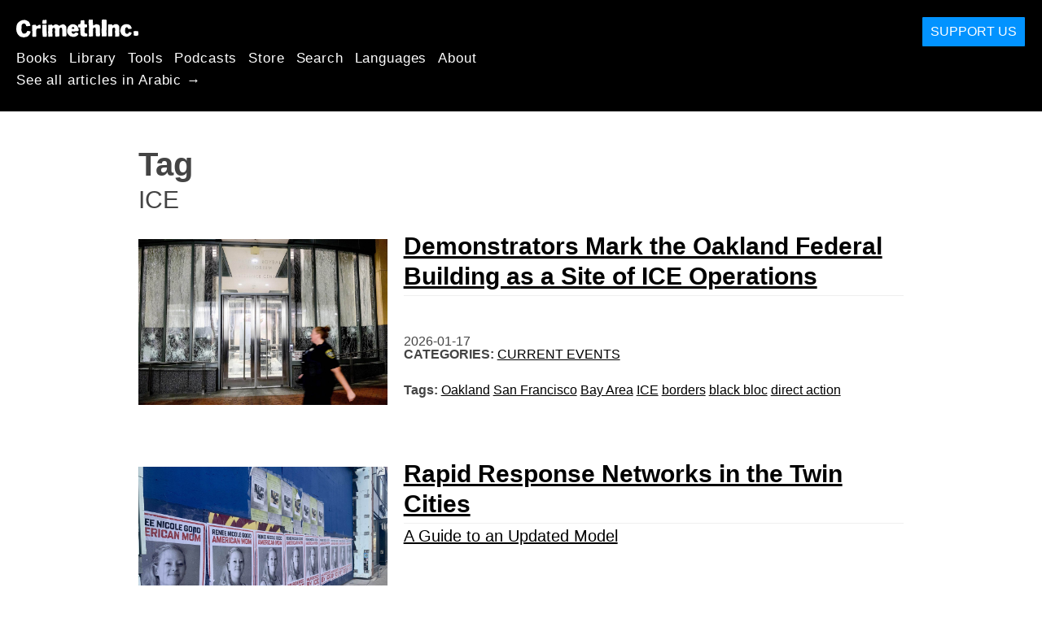

--- FILE ---
content_type: text/html; charset=utf-8
request_url: https://ar.crimethinc.com/tags/ice
body_size: 9590
content:
<!DOCTYPE html>
<html dir="ltr" lang="ar" id="page" class="media-mode" prefix="og: http://ogp.me/ns#">
  <head>
    
  <!--
    ********************************************************************************************************
    I support your decision, I believe in change and hope you find just what it is that you are looking for.
    ********************************************************************************************************
  -->

<title>CrimethInc. : ICE</title>
<meta charset="utf-8">
<meta http-equiv="X-UA-Compatible" content="IE=edge">
<meta name="viewport" content="width=device-width, initial-scale=1, shrink-to-fit=no">

<link rel="pgpkey" type="application/pgp-keys" href="/key.pub">

<meta name="csrf-param" content="authenticity_token" />
<meta name="csrf-token" content="6wXkXPo21gC0U5AaqNmrRJgW_Yx5wE_N1GyZmMQ8j9AuyU-frv_TsW-d7VOs_WcEBgqf-Ucbn1MgmZIsB412tg" />

<!-- Search engines should use our meta tags for link previews -->
<meta name="robots" content="noydir">
<meta name="robots" content="noodp">

<!-- Chrome, Firefox OS and Opera -->
<meta name="theme-color" content="#000000">
<!-- Safari -->
<meta name="apple-mobile-web-app-status-bar-style" content="black">

<!-- General meta tags -->
<meta name="robots" content="index,follow">
<meta name="application-name" content="CrimethInc. : ICE">
<meta name="description" content="CrimethInc. is a decentralized network pledged to anonymous collective action. We strive to reinvent our lives and our world according to the principles of self-determination and mutual aid.">
<meta name="generator" content="CrimethInc. Internet Rube Goldberg Machine 3000">
<meta name="author" content="CrimethInc. Ex-Workers Collective">

<!-- Google Site Verification for WebMaster tools -->
<!-- <meta name="google-site-verification" content="" /> -->

<!-- Social media support: Twitter Cards and Facebook (Open Graph) -->
<meta name="twitter:dnt" content="on">
<meta name="twitter:card" content="summary_large_image">
<meta name="twitter:site" content="@crimethinc">
<meta name="twitter:site:id" content="14884161">
<meta name="twitter:creator" content="@crimethinc">
<meta name="twitter:creator:id" content="14884161">
<meta name="twitter:url" content="https://ar.crimethinc.com/tags/ice" property="og:url">
<meta name="twitter:title" content="CrimethInc. ex-Workers’ Collective: Your ticket to a world free of charge" property="og:title">
<meta name="twitter:description" content="CrimethInc. is a decentralized network pledged to anonymous collective action. We strive to reinvent our lives and our world according to the principles of self-determination and mutual aid." property="og:description">
<meta name="twitter:image" content="https://cdn.crimethinc.com/assets/share/crimethinc-site-share.png" property="og:image">
<meta property="og:site_name" content="CrimethInc.">
<meta property="og:type" content="website">

<!-- Feeds: RSS/Atom and JSON Feed -->
    <link rel="alternate" type="application/atom+xml" title="CrimethInc. : ICE" href="/tags/ice/feed" />


<!-- Canonical URLs -->

<!-- BIO -->
<link rel="me" href="mailto:help@crimethinc.com">
<link rel="author" href="/about" title="About CrimethInc.">

<!-- Site search -->
<link rel="search" type="application/opensearchdescription+xml" href="https://crimethinc.com/opensearch.xml" title="CrimethInc.">

<!-- Sitemap -->
<link rel="home" href="https://crimethinc.com">
<link rel="index" href="https://crimethinc.com/sitemap">

<!-- Browser hints -->
<link rel="dns-prefetch" href="https://assets.crimethinc.com">
<link rel="dns-prefetch" href="https://cdn.crimethinc.com">

  <!-- Fav and touch icons -->
  <link rel="shortcut icon" href="/favicon.ico" type="image/x-icon">
  <link rel="apple-touch-icon icon" href="/apple-touch-icon.png" sizes="180x180" type="image/png">
  <link rel="mask-icon" href="/logo.svg" sizes="any" color="#000000">

  <!-- Windows, IE and Edge -->
  <meta name="msapplication-TileImage" content="/assets/icons/icon-144x144-db990e10839d96d73fbea65084220a931c26303c71b51116e28a827459340b8e.png">
  <meta name="msapplication-TileColor" content="#000000">

  <meta name="msapplication-square70x70logo" content="/assets/icons/icon-150x150-0a640ae0ca69985cea7af37103321d66c4ec512fd14aebb15805c176730611f8.png">
  <meta name="msapplication-square150x150logo" content="/assets/icons/icon-70x70-09272eec03e5a3309fe3d4a6a612dc4a96b64ee3decbcad924e02c28ded9484e.png">
  <meta name="msapplication-wide310x150logo" content="/assets/icons/icon-310x150-9e4aeec27d6e1ffcc8758850e71675f8df9e0304a4f33d47e581beb45220e346.png">
  <meta name="msapplication-square310x310logo" content="/assets/icons/icon-310x310-1729fce0f599a470d45d5eb77482b256c417fc51b6590a5e669bea23437e27c4.png">

  <!-- Icons and stuff for more browsers via manifest.json -->
  <link rel="manifest" href="/manifest.json">


<!-- CSS -->
<link rel="stylesheet" href="/assets/2017-2b8abba6d8a2e79ddf40543b1b6fd3362a3b076d312340bc7b53607b0808a288.css" media="all" />

<style>

</style>





      <link rel="next" href="/tags/ice/page/2">


  </head>

  <body id="tag">
    
    
    <header class="site-header" id="header">

  <span class="header-logo"><a href="/">CrimethInc.</a></span>

  <nav>
    <ul class="primary-navigation">
      <li class="nav-link"><a href="/books">Books</a></li>
      <li class="nav-link"><a href="/library">Library</a></li>
      <li class="nav-link"><a href="/tools">Tools</a></li>
      <li class="nav-link"><a href="/podcasts">Podcasts</a></li>
      <li class="nav-link"><a href="/store">Store</a></li>
      <li class="nav-link"><a href="/search">Search</a></li>
      <li class="nav-link"><a href="/languages">Languages</a></li>
      <li class="nav-link"><a href="/about">About</a></li>
    </ul>

      <ul>
        <li class="nav-link"><a href="/languages/alarabiyawu">See all articles in Arabic →</a></li>
      </ul>
  </nav>

  <a class="button" href="/support">Support Us</a>
</header>



    <main>
      

<header>
  <h1>Tag</h1>
  <h2>ICE</h2>
</header>

<div class="h-feed">
  
<div class="articles-list">
      <article class="h-entry">
    <div class="row">
      <div class="column column-one-third">
          <a href="/2026/01/17/demonstrators-mark-the-oakland-federal-building-as-a-site-of-ice-operations"><img class="u-photo header-image" alt="" src="https://cdn.crimethinc.com/assets/articles/2026/01/17/header.jpg" /></a>
      </div>

      <div class="column column-two-third">
        <header>
          <div class="p-name shadowed">
  <a href='/2026/01/17/demonstrators-mark-the-oakland-federal-building-as-a-site-of-ice-operations' class='article-titles'>

    <h1 class="p-x-title" id="demonstrators-mark-the-oakland-federal-building-as-a-site-of-ice-operations">
      Demonstrators Mark the Oakland Federal Building as a Site of ICE Operations
    </h1>


  </a>
</div>

          

<time class="dt-published" datetime="2026-01-17">
    2026-01-17
</time>


            <div class="categories">
    <b class="badge">Categories:</b>

    <ul>
        <li><a rel="tag" class="p-category" href="/categories/current-events">Current Events</a></li>
    </ul>
  </div>

            <div class="tags">
    <b class="badge">Tags:</b>

    <ul>
        <li><a rel="tag" class="p-category" href="/tags/oakland">Oakland</a></li>
        <li><a rel="tag" class="p-category" href="/tags/san-francisco">San Francisco</a></li>
        <li><a rel="tag" class="p-category" href="/tags/bay-area">Bay Area</a></li>
        <li><a rel="tag" class="p-category" href="/tags/ice">ICE</a></li>
        <li><a rel="tag" class="p-category" href="/tags/borders">borders</a></li>
        <li><a rel="tag" class="p-category" href="/tags/black-bloc">black bloc</a></li>
        <li><a rel="tag" class="p-category" href="/tags/direct-action">direct action</a></li>
    </ul>
  </div>

        </header>
      </div>
    </div>
  </article>

      <article class="h-entry">
    <div class="row">
      <div class="column column-one-third">
          <a href="/2026/01/15/rapid-response-networks-in-the-twin-cities-a-guide-to-an-updated-model"><img class="u-photo header-image" alt="" src="https://cdn.crimethinc.com/assets/articles/2026/01/15/a/header.jpg" /></a>
      </div>

      <div class="column column-two-third">
        <header>
          <div class="p-name shadowed">
  <a href='/2026/01/15/rapid-response-networks-in-the-twin-cities-a-guide-to-an-updated-model' class='article-titles'>

    <h1 class="p-x-title" id="rapid-response-networks-in-the-twin-cities-a-guide-to-an-updated-model">
      Rapid Response Networks in the Twin Cities
    </h1>

      <span class="screen-reader-only visually-hidden sr-only"> : </span>

      <h2 class="p-x-subtitle">
        A Guide to an Updated Model
      </h2>

  </a>
</div>

          

<time class="dt-published" datetime="2026-01-15">
    2026-01-15
</time>


            <div class="categories">
    <b class="badge">Categories:</b>

    <ul>
        <li><a rel="tag" class="p-category" href="/categories/current-events">Current Events</a></li>
        <li><a rel="tag" class="p-category" href="/categories/how-to">How To</a></li>
    </ul>
  </div>

            <div class="tags">
    <b class="badge">Tags:</b>

    <ul>
        <li><a rel="tag" class="p-category" href="/tags/rapid-response-networks">rapid response networks</a></li>
        <li><a rel="tag" class="p-category" href="/tags/ice">ICE</a></li>
        <li><a rel="tag" class="p-category" href="/tags/minneapolis">Minneapolis</a></li>
        <li><a rel="tag" class="p-category" href="/tags/st-paul">st. paul</a></li>
        <li><a rel="tag" class="p-category" href="/tags/twin-cities">twin cities</a></li>
    </ul>
  </div>

        </header>
      </div>
    </div>
  </article>

      <article class="h-entry">
    <div class="row">
      <div class="column column-one-third">
          <a href="/2026/01/15/north-minneapolis-chases-out-ice-a-firsthand-account-of-the-response-to-another-ice-shooting"><img class="u-photo header-image" alt="" src="https://cdn.crimethinc.com/assets/articles/2026/01/15/1.jpg" /></a>
      </div>

      <div class="column column-two-third">
        <header>
          <div class="p-name shadowed">
  <a href='/2026/01/15/north-minneapolis-chases-out-ice-a-firsthand-account-of-the-response-to-another-ice-shooting' class='article-titles'>

    <h1 class="p-x-title" id="north-minneapolis-chases-out-ice-a-firsthand-account-of-the-response-to-another-ice-shooting">
      North Minneapolis Chases Out ICE
    </h1>

      <span class="screen-reader-only visually-hidden sr-only"> : </span>

      <h2 class="p-x-subtitle">
        A Firsthand Account of the Response to Another ICE Shooting
      </h2>

  </a>
</div>

          

<time class="dt-published" datetime="2026-01-15">
    2026-01-15
</time>


            <div class="categories">
    <b class="badge">Categories:</b>

    <ul>
        <li><a rel="tag" class="p-category" href="/categories/current-events">Current Events</a></li>
    </ul>
  </div>

            <div class="tags">
    <b class="badge">Tags:</b>

    <ul>
        <li><a rel="tag" class="p-category" href="/tags/ice">ICE</a></li>
        <li><a rel="tag" class="p-category" href="/tags/minneapolis">Minneapolis</a></li>
        <li><a rel="tag" class="p-category" href="/tags/st-paul">st. paul</a></li>
        <li><a rel="tag" class="p-category" href="/tags/twin-cities">twin cities</a></li>
        <li><a rel="tag" class="p-category" href="/tags/trump">Trump</a></li>
        <li><a rel="tag" class="p-category" href="/tags/2020">2020</a></li>
        <li><a rel="tag" class="p-category" href="/tags/george-floyd-uprising">george floyd uprising</a></li>
    </ul>
  </div>

        </header>
      </div>
    </div>
  </article>

      <article class="h-entry">
    <div class="row">
      <div class="column column-one-third">
          <a href="/2026/01/08/minneapolis-responds-to-ice-committing-murder-an-account-from-the-streets"><img class="u-photo header-image" alt="" src="https://cdn.crimethinc.com/assets/articles/2026/01/08/header.jpg" /></a>
      </div>

      <div class="column column-two-third">
        <header>
          <div class="p-name shadowed">
  <a href='/2026/01/08/minneapolis-responds-to-ice-committing-murder-an-account-from-the-streets' class='article-titles'>

    <h1 class="p-x-title" id="minneapolis-responds-to-ice-committing-murder-an-account-from-the-streets">
      Minneapolis Responds to ICE Committing Murder
    </h1>

      <span class="screen-reader-only visually-hidden sr-only"> : </span>

      <h2 class="p-x-subtitle">
        An Account from the Streets
      </h2>

  </a>
</div>

          

<time class="dt-published" datetime="2026-01-08">
    2026-01-08
</time>


            <div class="categories">
    <b class="badge">Categories:</b>

    <ul>
        <li><a rel="tag" class="p-category" href="/categories/current-events">Current Events</a></li>
        <li><a rel="tag" class="p-category" href="/categories/from-the-trenches">From the Trenches</a></li>
    </ul>
  </div>

            <div class="tags">
    <b class="badge">Tags:</b>

    <ul>
        <li><a rel="tag" class="p-category" href="/tags/ice">ICE</a></li>
        <li><a rel="tag" class="p-category" href="/tags/minneapolis">Minneapolis</a></li>
        <li><a rel="tag" class="p-category" href="/tags/police">police</a></li>
        <li><a rel="tag" class="p-category" href="/tags/trump">Trump</a></li>
        <li><a rel="tag" class="p-category" href="/tags/murder">murder</a></li>
    </ul>
  </div>

        </header>
      </div>
    </div>
  </article>

      <article class="h-entry">
    <div class="row">
      <div class="column column-one-third">
          <a href="/2025/12/16/at-the-turning-of-the-tide-how-fight-our-way-out-of-the-trump-era"><img class="u-photo header-image" alt="" src="https://cdn.crimethinc.com/assets/articles/2025/12/16/header.jpg" /></a>
      </div>

      <div class="column column-two-third">
        <header>
          <div class="p-name shadowed">
  <a href='/2025/12/16/at-the-turning-of-the-tide-how-fight-our-way-out-of-the-trump-era' class='article-titles'>

    <h1 class="p-x-title" id="at-the-turning-of-the-tide-how-fight-our-way-out-of-the-trump-era">
      At the Turning of the Tide
    </h1>

      <span class="screen-reader-only visually-hidden sr-only"> : </span>

      <h2 class="p-x-subtitle">
        How to Fight Our Way out of the Trump Era
      </h2>

  </a>
</div>

          

<time class="dt-published" datetime="2025-12-16">
    2025-12-16
</time>


            <div class="categories">
    <b class="badge">Categories:</b>

    <ul>
        <li><a rel="tag" class="p-category" href="/categories/analysis">Analysis</a></li>
        <li><a rel="tag" class="p-category" href="/categories/current-events">Current Events</a></li>
        <li><a rel="tag" class="p-category" href="/categories/history">History</a></li>
    </ul>
  </div>

            <div class="tags">
    <b class="badge">Tags:</b>

    <ul>
        <li><a rel="tag" class="p-category" href="/tags/trump">Trump</a></li>
        <li><a rel="tag" class="p-category" href="/tags/ice">ICE</a></li>
        <li><a rel="tag" class="p-category" href="/tags/borders">borders</a></li>
    </ul>
  </div>

        </header>
      </div>
    </div>
  </article>

      <article class="h-entry">
    <div class="row">
      <div class="column column-one-third">
          <a href="/2025/12/10/mercenaries-a-video-and-poster-campaign-to-counter-ice-recruitment"><img class="u-photo header-image" alt="" src="https://cdn.crimethinc.com/assets/articles/2025/12/10/header.jpg" /></a>
      </div>

      <div class="column column-two-third">
        <header>
          <div class="p-name shadowed">
  <a href='/2025/12/10/mercenaries-a-video-and-poster-campaign-to-counter-ice-recruitment' class='article-titles'>

    <h1 class="p-x-title" id="mercenaries-a-video-and-poster-campaign-to-counter-ice-recruitment">
      MERCENARIES
    </h1>

      <span class="screen-reader-only visually-hidden sr-only"> : </span>

      <h2 class="p-x-subtitle">
        A Video and Poster Campaign to Counter ICE Recruitment
      </h2>

  </a>
</div>

          

<time class="dt-published" datetime="2025-12-10">
    2025-12-10
</time>


            <div class="categories">
    <b class="badge">Categories:</b>

    <ul>
        <li><a rel="tag" class="p-category" href="/categories/arts">Arts</a></li>
        <li><a rel="tag" class="p-category" href="/categories/read-all-about-it">Read All About It</a></li>
    </ul>
  </div>

            <div class="tags">
    <b class="badge">Tags:</b>

    <ul>
        <li><a rel="tag" class="p-category" href="/tags/ice">ICE</a></li>
        <li><a rel="tag" class="p-category" href="/tags/borders">borders</a></li>
        <li><a rel="tag" class="p-category" href="/tags/immigration">immigration</a></li>
        <li><a rel="tag" class="p-category" href="/tags/violence-workers">violence workers</a></li>
    </ul>
  </div>

        </header>
      </div>
    </div>
  </article>

      <article class="h-entry">
    <div class="row">
      <div class="column column-one-third">
          <a href="/2025/12/03/when-the-feds-come-to-your-city-standing-up-to-ice-a-guide-from-chicago-organizers"><img class="u-photo header-image" alt="" src="https://cdn.crimethinc.com/assets/articles/2025/12/03/header.jpg" /></a>
      </div>

      <div class="column column-two-third">
        <header>
          <div class="p-name shadowed">
  <a href='/2025/12/03/when-the-feds-come-to-your-city-standing-up-to-ice-a-guide-from-chicago-organizers' class='article-titles'>

    <h1 class="p-x-title" id="when-the-feds-come-to-your-city-standing-up-to-ice-a-guide-from-chicago-organizers">
      When the Feds Come to Your City: Standing Up to ICE
    </h1>

      <span class="screen-reader-only visually-hidden sr-only"> : </span>

      <h2 class="p-x-subtitle">
        A Guide from Chicago Organizers
      </h2>

  </a>
</div>

          

<time class="dt-published" datetime="2025-12-03">
    2025-12-03
</time>


            <div class="categories">
    <b class="badge">Categories:</b>

    <ul>
        <li><a rel="tag" class="p-category" href="/categories/how-to">How To</a></li>
    </ul>
  </div>

            <div class="tags">
    <b class="badge">Tags:</b>

    <ul>
        <li><a rel="tag" class="p-category" href="/tags/ice">ICE</a></li>
        <li><a rel="tag" class="p-category" href="/tags/borders">borders</a></li>
        <li><a rel="tag" class="p-category" href="/tags/ice-watch">ice watch</a></li>
        <li><a rel="tag" class="p-category" href="/tags/mutual-aid">mutual aid</a></li>
    </ul>
  </div>

        </header>
      </div>
    </div>
  </article>

      <article class="h-entry">
    <div class="row">
      <div class="column column-one-third">
          <a href="/2025/11/20/reflections-on-resisting-ice-in-chicago-the-view-from-broadview"><img class="u-photo header-image" alt="" src="https://cdn.crimethinc.com/assets/articles/2025/11/20/header.jpg" /></a>
      </div>

      <div class="column column-two-third">
        <header>
          <div class="p-name shadowed">
  <a href='/2025/11/20/reflections-on-resisting-ice-in-chicago-the-view-from-broadview' class='article-titles'>

    <h1 class="p-x-title" id="reflections-on-resisting-ice-in-chicago-the-view-from-broadview">
      Resisting ICE in Chicago 
    </h1>

      <span class="screen-reader-only visually-hidden sr-only"> : </span>

      <h2 class="p-x-subtitle">
        Reflections on the Protests at the ICE Facility in Broadview
      </h2>

  </a>
</div>

          

<time class="dt-published" datetime="2025-11-20">
    2025-11-20
</time>


            <div class="categories">
    <b class="badge">Categories:</b>

    <ul>
        <li><a rel="tag" class="p-category" href="/categories/analysis">Analysis</a></li>
        <li><a rel="tag" class="p-category" href="/categories/current-events">Current Events</a></li>
    </ul>
  </div>

            <div class="tags">
    <b class="badge">Tags:</b>

    <ul>
        <li><a rel="tag" class="p-category" href="/tags/broadview">broadview</a></li>
        <li><a rel="tag" class="p-category" href="/tags/chicago">chicago</a></li>
        <li><a rel="tag" class="p-category" href="/tags/ice">ICE</a></li>
        <li><a rel="tag" class="p-category" href="/tags/immigration">immigration</a></li>
    </ul>
  </div>

        </header>
      </div>
    </div>
  </article>

      <article class="h-entry">
    <div class="row">
      <div class="column column-one-third">
          <a href="/2025/11/18/protesters-clash-with-ice-agents-again-in-the-twin-cities-a-firsthand-report"><img class="u-photo header-image" alt="" src="https://cdn.crimethinc.com/assets/articles/2025/11/18/header.jpg " /></a>
      </div>

      <div class="column column-two-third">
        <header>
          <div class="p-name shadowed">
  <a href='/2025/11/18/protesters-clash-with-ice-agents-again-in-the-twin-cities-a-firsthand-report' class='article-titles'>

    <h1 class="p-x-title" id="protesters-clash-with-ice-agents-again-in-the-twin-cities-a-firsthand-report">
      Protesters Clash with ICE Agents Again in the Twin Cities
    </h1>

      <span class="screen-reader-only visually-hidden sr-only"> : </span>

      <h2 class="p-x-subtitle">
        A Firsthand Report
      </h2>

  </a>
</div>

          

<time class="dt-published" datetime="2025-11-18">
    2025-11-18
</time>


            <div class="categories">
    <b class="badge">Categories:</b>

    <ul>
        <li><a rel="tag" class="p-category" href="/categories/current-events">Current Events</a></li>
    </ul>
  </div>

            <div class="tags">
    <b class="badge">Tags:</b>

    <ul>
        <li><a rel="tag" class="p-category" href="/tags/minneapolis">Minneapolis</a></li>
        <li><a rel="tag" class="p-category" href="/tags/st-paul">st. paul</a></li>
        <li><a rel="tag" class="p-category" href="/tags/twin-cities">twin cities</a></li>
        <li><a rel="tag" class="p-category" href="/tags/ice">ICE</a></li>
        <li><a rel="tag" class="p-category" href="/tags/immigration">immigration</a></li>
    </ul>
  </div>

        </header>
      </div>
    </div>
  </article>

      <article class="h-entry">
    <div class="row">
      <div class="column column-one-third">
          <a href="/2025/09/23/ice-out-of-illinois-ice-out-of-everywhere-a-report-from-the-blockades-at-the-broadview-facility"><img class="u-photo header-image" alt="" src="https://cdn.crimethinc.com/assets/articles/2025/09/23/header.jpg" /></a>
      </div>

      <div class="column column-two-third">
        <header>
          <div class="p-name shadowed">
  <a href='/2025/09/23/ice-out-of-illinois-ice-out-of-everywhere-a-report-from-the-blockades-at-the-broadview-facility' class='article-titles'>

    <h1 class="p-x-title" id="ice-out-of-illinois-ice-out-of-everywhere-a-report-from-the-blockades-at-the-broadview-facility">
      ICE Out of Illinois, ICE Out of Everywhere
    </h1>

      <span class="screen-reader-only visually-hidden sr-only"> : </span>

      <h2 class="p-x-subtitle">
        A Report from the Blockades at the Broadview Facility
      </h2>

  </a>
</div>

          

<time class="dt-published" datetime="2025-09-23">
    2025-09-23
</time>


            <div class="categories">
    <b class="badge">Categories:</b>

    <ul>
        <li><a rel="tag" class="p-category" href="/categories/current-events">Current Events</a></li>
    </ul>
  </div>

            <div class="tags">
    <b class="badge">Tags:</b>

    <ul>
        <li><a rel="tag" class="p-category" href="/tags/ice">ICE</a></li>
        <li><a rel="tag" class="p-category" href="/tags/immigration">immigration</a></li>
        <li><a rel="tag" class="p-category" href="/tags/chicago">chicago</a></li>
    </ul>
  </div>

        </header>
      </div>
    </div>
  </article>

      <article class="h-entry">
    <div class="row">
      <div class="column column-one-third">
          <a href="/2025/06/19/we-are-not-demonstrating-we-are-fighting-migrant-defense-in-seattle-june-9-14"><img class="u-photo header-image" alt="" src="https://cdn.crimethinc.com/assets/articles/2025/06/19/header.jpg" /></a>
      </div>

      <div class="column column-two-third">
        <header>
          <div class="p-name shadowed">
  <a href='/2025/06/19/we-are-not-demonstrating-we-are-fighting-migrant-defense-in-seattle-june-9-14' class='article-titles'>

    <h1 class="p-x-title" id="we-are-not-demonstrating-we-are-fighting-migrant-defense-in-seattle-june-9-14">
      We Are Not Demonstrating, We Are Fighting
    </h1>

      <span class="screen-reader-only visually-hidden sr-only"> : </span>

      <h2 class="p-x-subtitle">
        Migrant Defense in Seattle, June 9-14
      </h2>

  </a>
</div>

          

<time class="dt-published" datetime="2025-06-19">
    2025-06-19
</time>


            <div class="categories">
    <b class="badge">Categories:</b>

    <ul>
        <li><a rel="tag" class="p-category" href="/categories/current-events">Current Events</a></li>
    </ul>
  </div>

            <div class="tags">
    <b class="badge">Tags:</b>

    <ul>
        <li><a rel="tag" class="p-category" href="/tags/seattle">Seattle</a></li>
        <li><a rel="tag" class="p-category" href="/tags/ice">ICE</a></li>
        <li><a rel="tag" class="p-category" href="/tags/borders">borders</a></li>
    </ul>
  </div>

        </header>
      </div>
    </div>
  </article>

      <article class="h-entry">
    <div class="row">
      <div class="column column-one-third">
          <a href="/2025/06/13/chicago-against-ice-la-migra-la-policia-la-misma-porqueria-report-back-from-the-demonstrations-of-june-10"><img class="u-photo header-image" alt="" src="https://cdn.crimethinc.com/assets/articles/2025/06/13/header.jpg" /></a>
      </div>

      <div class="column column-two-third">
        <header>
          <div class="p-name shadowed">
  <a href='/2025/06/13/chicago-against-ice-la-migra-la-policia-la-misma-porqueria-report-back-from-the-demonstrations-of-june-10' class='article-titles'>

    <h1 class="p-x-title" id="chicago-against-ice-la-migra-la-policia-la-misma-porqueria-report-back-from-the-demonstrations-of-june-10">
      Chicago against ICE: &#8220;La migra, la policía, la misma porquería&#8221;
    </h1>

      <span class="screen-reader-only visually-hidden sr-only"> : </span>

      <h2 class="p-x-subtitle">
        Report-back from the Demonstrations of June 10
      </h2>

  </a>
</div>

          

<time class="dt-published" datetime="2025-06-13">
    2025-06-13
</time>


            <div class="categories">
    <b class="badge">Categories:</b>

    <ul>
        <li><a rel="tag" class="p-category" href="/categories/current-events">Current Events</a></li>
    </ul>
  </div>

            <div class="tags">
    <b class="badge">Tags:</b>

    <ul>
        <li><a rel="tag" class="p-category" href="/tags/chicago">chicago</a></li>
        <li><a rel="tag" class="p-category" href="/tags/los-angeles">los angeles</a></li>
        <li><a rel="tag" class="p-category" href="/tags/ice">ICE</a></li>
        <li><a rel="tag" class="p-category" href="/tags/borders">borders</a></li>
    </ul>
  </div>

        </header>
      </div>
    </div>
  </article>

      <article class="h-entry">
    <div class="row">
      <div class="column column-one-third">
          <a href="/2025/06/11/melt-ice-be-water-report-back-from-a-hot-summer-demonstration-in-austin-texas"><img class="u-photo header-image" alt="" src="https://cdn.crimethinc.com/assets/articles/2025/06/11/header.jpg" /></a>
      </div>

      <div class="column column-two-third">
        <header>
          <div class="p-name shadowed">
  <a href='/2025/06/11/melt-ice-be-water-report-back-from-a-hot-summer-demonstration-in-austin-texas' class='article-titles'>

    <h1 class="p-x-title" id="melt-ice-be-water-report-back-from-a-hot-summer-demonstration-in-austin-texas">
      Melt ICE, Be Water
    </h1>

      <span class="screen-reader-only visually-hidden sr-only"> : </span>

      <h2 class="p-x-subtitle">
        Report-back from a Hot Summer Demonstration in Austin, Texas
      </h2>

  </a>
</div>

          

<time class="dt-published" datetime="2025-06-11">
    2025-06-11
</time>


            <div class="categories">
    <b class="badge">Categories:</b>

    <ul>
        <li><a rel="tag" class="p-category" href="/categories/current-events">Current Events</a></li>
    </ul>
  </div>

            <div class="tags">
    <b class="badge">Tags:</b>

    <ul>
        <li><a rel="tag" class="p-category" href="/tags/austin">austin</a></li>
        <li><a rel="tag" class="p-category" href="/tags/los-angeles">los angeles</a></li>
        <li><a rel="tag" class="p-category" href="/tags/borders">borders</a></li>
        <li><a rel="tag" class="p-category" href="/tags/abolish-borders">abolish borders</a></li>
        <li><a rel="tag" class="p-category" href="/tags/ice">ICE</a></li>
    </ul>
  </div>

        </header>
      </div>
    </div>
  </article>

      <article class="h-entry">
    <div class="row">
      <div class="column column-one-third">
          <a href="/2025/06/08/los-angeles-stands-up-to-ice-a-firsthand-report-on-the-clashes-of-june-6"><img class="u-photo header-image" alt="" src="https://cdn.crimethinc.com/assets/articles/2025/06/08/header.jpg" /></a>
      </div>

      <div class="column column-two-third">
        <header>
          <div class="p-name shadowed">
  <a href='/2025/06/08/los-angeles-stands-up-to-ice-a-firsthand-report-on-the-clashes-of-june-6' class='article-titles'>

    <h1 class="p-x-title" id="los-angeles-stands-up-to-ice-a-firsthand-report-on-the-clashes-of-june-6">
      Los Angeles Stands up to ICE
    </h1>

      <span class="screen-reader-only visually-hidden sr-only"> : </span>

      <h2 class="p-x-subtitle">
        A Firsthand Report on the Clashes of June 6
      </h2>

  </a>
</div>

          

<time class="dt-published" datetime="2025-06-08">
    2025-06-08
</time>


            <div class="categories">
    <b class="badge">Categories:</b>

    <ul>
        <li><a rel="tag" class="p-category" href="/categories/current-events">Current Events</a></li>
    </ul>
  </div>

            <div class="tags">
    <b class="badge">Tags:</b>

    <ul>
        <li><a rel="tag" class="p-category" href="/tags/los-angeles">los angeles</a></li>
        <li><a rel="tag" class="p-category" href="/tags/borders">borders</a></li>
        <li><a rel="tag" class="p-category" href="/tags/trump">Trump</a></li>
        <li><a rel="tag" class="p-category" href="/tags/ice">ICE</a></li>
    </ul>
  </div>

        </header>
      </div>
    </div>
  </article>

      <article class="h-entry">
    <div class="row">
      <div class="column column-one-third">
          <a href="/2025/06/04/minneapolis-to-feds-get-the-fuck-out-how-people-in-the-twin-cities-responded-to-a-federal-raid"><img class="u-photo header-image" alt="" src="https://cdn.crimethinc.com/assets/articles/2025/06/04/header.jpg" /></a>
      </div>

      <div class="column column-two-third">
        <header>
          <div class="p-name shadowed">
  <a href='/2025/06/04/minneapolis-to-feds-get-the-fuck-out-how-people-in-the-twin-cities-responded-to-a-federal-raid' class='article-titles'>

    <h1 class="p-x-title" id="minneapolis-to-feds-get-the-fuck-out-how-people-in-the-twin-cities-responded-to-a-federal-raid">
      Minneapolis to Feds: &#8220;Get the Fuck Out&#8221;
    </h1>

      <span class="screen-reader-only visually-hidden sr-only"> : </span>

      <h2 class="p-x-subtitle">
        How People in the Twin Cities Responded to a Federal Raid
      </h2>

  </a>
</div>

          

<time class="dt-published" datetime="2025-06-04">
    2025-06-04
</time>


            <div class="categories">
    <b class="badge">Categories:</b>

    <ul>
        <li><a rel="tag" class="p-category" href="/categories/current-events">Current Events</a></li>
    </ul>
  </div>

            <div class="tags">
    <b class="badge">Tags:</b>

    <ul>
        <li><a rel="tag" class="p-category" href="/tags/minneapolis">Minneapolis</a></li>
        <li><a rel="tag" class="p-category" href="/tags/ice">ICE</a></li>
        <li><a rel="tag" class="p-category" href="/tags/borders">borders</a></li>
        <li><a rel="tag" class="p-category" href="/tags/trump">Trump</a></li>
        <li><a rel="tag" class="p-category" href="/tags/dhs">dhs</a></li>
    </ul>
  </div>

        </header>
      </div>
    </div>
  </article>

      <article class="h-entry">
    <div class="row">
      <div class="column column-one-third">
          <a href="/2025/03/26/the-anti-deportation-collective-fighting-the-machinery-of-deportation-in-france-in-the-1990s"><img class="u-photo header-image" alt="" src="https://cdn.crimethinc.com/assets/articles/2025/03/26/header.jpg" /></a>
      </div>

      <div class="column column-two-third">
        <header>
          <div class="p-name shadowed">
  <a href='/2025/03/26/the-anti-deportation-collective-fighting-the-machinery-of-deportation-in-france-in-the-1990s' class='article-titles'>

    <h1 class="p-x-title" id="the-anti-deportation-collective-fighting-the-machinery-of-deportation-in-france-in-the-1990s">
      The Anti-Deportation Collective
    </h1>

      <span class="screen-reader-only visually-hidden sr-only"> : </span>

      <h2 class="p-x-subtitle">
         Fighting the Machinery of Deportation in France in the 1990s
      </h2>

  </a>
</div>

          

<time class="dt-published" datetime="2025-03-26">
    2025-03-26
</time>


            <div class="categories">
    <b class="badge">Categories:</b>

    <ul>
        <li><a rel="tag" class="p-category" href="/categories/adventure">Adventure</a></li>
        <li><a rel="tag" class="p-category" href="/categories/history">History</a></li>
    </ul>
  </div>

            <div class="tags">
    <b class="badge">Tags:</b>

    <ul>
        <li><a rel="tag" class="p-category" href="/tags/paris">Paris</a></li>
        <li><a rel="tag" class="p-category" href="/tags/borders">borders</a></li>
        <li><a rel="tag" class="p-category" href="/tags/deportation">deportation</a></li>
        <li><a rel="tag" class="p-category" href="/tags/ice">ICE</a></li>
    </ul>
  </div>

        </header>
      </div>
    </div>
  </article>

      <article class="h-entry">
    <div class="row">
      <div class="column column-one-third">
          <a href="/2025/03/11/then-they-came-for-the-palestinians-how-to-respond-to-the-kidnapping-of-mahmoud-khalil"><img class="u-photo header-image" alt="" src="https://cdn.crimethinc.com/assets/articles/2025/03/11/header.jpg" /></a>
      </div>

      <div class="column column-two-third">
        <header>
          <div class="p-name shadowed">
  <a href='/2025/03/11/then-they-came-for-the-palestinians-how-to-respond-to-the-kidnapping-of-mahmoud-khalil' class='article-titles'>

    <h1 class="p-x-title" id="then-they-came-for-the-palestinians-how-to-respond-to-the-kidnapping-of-mahmoud-khalil">
      Then They Came for the Palestinians
    </h1>

      <span class="screen-reader-only visually-hidden sr-only"> : </span>

      <h2 class="p-x-subtitle">
        How to Respond to the Kidnapping of Mahmoud Khalil
      </h2>

  </a>
</div>

          

<time class="dt-published" datetime="2025-03-11">
    2025-03-11
</time>


            <div class="categories">
    <b class="badge">Categories:</b>

    <ul>
        <li><a rel="tag" class="p-category" href="/categories/analysis">Analysis</a></li>
        <li><a rel="tag" class="p-category" href="/categories/current-events">Current Events</a></li>
    </ul>
  </div>

            <div class="tags">
    <b class="badge">Tags:</b>

    <ul>
        <li><a rel="tag" class="p-category" href="/tags/palestine">palestine</a></li>
        <li><a rel="tag" class="p-category" href="/tags/columbia">columbia</a></li>
        <li><a rel="tag" class="p-category" href="/tags/genocide">genocide</a></li>
        <li><a rel="tag" class="p-category" href="/tags/gaza">gaza</a></li>
        <li><a rel="tag" class="p-category" href="/tags/university">university</a></li>
        <li><a rel="tag" class="p-category" href="/tags/education">education</a></li>
        <li><a rel="tag" class="p-category" href="/tags/new-york-city">new york city</a></li>
        <li><a rel="tag" class="p-category" href="/tags/ice">ICE</a></li>
        <li><a rel="tag" class="p-category" href="/tags/deportation">deportation</a></li>
    </ul>
  </div>

        </header>
      </div>
    </div>
  </article>

      <article class="h-entry">
    <div class="row">
      <div class="column column-one-third">
          <a href="/2025/02/13/the-students-walk-out-in-los-angeles-a-report-from-the-streets"><img class="u-photo header-image" alt="" src="https://cdn.crimethinc.com/assets/articles/2025/02/12/header.jpg" /></a>
      </div>

      <div class="column column-two-third">
        <header>
          <div class="p-name shadowed">
  <a href='/2025/02/13/the-students-walk-out-in-los-angeles-a-report-from-the-streets' class='article-titles'>

    <h1 class="p-x-title" id="the-students-walk-out-in-los-angeles-a-report-from-the-streets">
      The Students Walk Out in Los Angeles
    </h1>

      <span class="screen-reader-only visually-hidden sr-only"> : </span>

      <h2 class="p-x-subtitle">
        A Report from the Streets
      </h2>

  </a>
</div>

          

<time class="dt-published" datetime="2025-02-13">
    2025-02-13
</time>


            <div class="categories">
    <b class="badge">Categories:</b>

    <ul>
        <li><a rel="tag" class="p-category" href="/categories/current-events">Current Events</a></li>
    </ul>
  </div>

            <div class="tags">
    <b class="badge">Tags:</b>

    <ul>
        <li><a rel="tag" class="p-category" href="/tags/los-angeles">los angeles</a></li>
        <li><a rel="tag" class="p-category" href="/tags/borders">borders</a></li>
        <li><a rel="tag" class="p-category" href="/tags/ice">ICE</a></li>
    </ul>
  </div>

        </header>
      </div>
    </div>
  </article>

      <article class="h-entry">
    <div class="row">
      <div class="column column-one-third">
          <a href="/2025/02/11/eight-things-you-can-do-to-stop-ice"><img class="u-photo header-image" alt="" src="https://cdn.crimethinc.com/assets/articles/2025/02/11/header.jpg" /></a>
      </div>

      <div class="column column-two-third">
        <header>
          <div class="p-name shadowed">
  <a href='/2025/02/11/eight-things-you-can-do-to-stop-ice' class='article-titles'>

    <h1 class="p-x-title" id="eight-things-you-can-do-to-stop-ice">
      Eight Things You Can Do to Stop ICE
    </h1>


  </a>
</div>

          

<time class="dt-published" datetime="2025-02-11">
    2025-02-11
</time>


            <div class="categories">
    <b class="badge">Categories:</b>

    <ul>
        <li><a rel="tag" class="p-category" href="/categories/how-to">How To</a></li>
    </ul>
  </div>

            <div class="tags">
    <b class="badge">Tags:</b>

    <ul>
        <li><a rel="tag" class="p-category" href="/tags/ice">ICE</a></li>
        <li><a rel="tag" class="p-category" href="/tags/police">police</a></li>
        <li><a rel="tag" class="p-category" href="/tags/solidarity">solidarity</a></li>
        <li><a rel="tag" class="p-category" href="/tags/borders">borders</a></li>
    </ul>
  </div>

        </header>
      </div>
    </div>
  </article>

      <article class="h-entry">
    <div class="row">
      <div class="column column-one-third">
          <a href="/2021/01/11/j20-close-the-camps-a-call-to-demonstrate-against-ice-on-inauguration-day"><img class="u-photo header-image" alt="" src="https://cdn.crimethinc.com/assets/articles/2021/01/11/header.jpg" /></a>
      </div>

      <div class="column column-two-third">
        <header>
          <div class="p-name shadowed">
  <a href='/2021/01/11/j20-close-the-camps-a-call-to-demonstrate-against-ice-on-inauguration-day' class='article-titles'>

    <h1 class="p-x-title" id="j20-close-the-camps-a-call-to-demonstrate-against-ice-on-inauguration-day">
      J20: Close the Camps
    </h1>

      <span class="screen-reader-only visually-hidden sr-only"> : </span>

      <h2 class="p-x-subtitle">
        A Call to Demonstrate against ICE on Inauguration Day
      </h2>

  </a>
</div>

          

<time class="dt-published" datetime="2021-01-11">
    2021-01-11
</time>


            <div class="categories">
    <b class="badge">Categories:</b>

    <ul>
        <li><a rel="tag" class="p-category" href="/categories/calling-all-anarchists">Calling All Anarchists</a></li>
        <li><a rel="tag" class="p-category" href="/categories/current-events">Current Events</a></li>
    </ul>
  </div>

            <div class="tags">
    <b class="badge">Tags:</b>

    <ul>
        <li><a rel="tag" class="p-category" href="/tags/ice">ICE</a></li>
        <li><a rel="tag" class="p-category" href="/tags/j20">J20</a></li>
        <li><a rel="tag" class="p-category" href="/tags/borders">borders</a></li>
    </ul>
  </div>

        </header>
      </div>
    </div>
  </article>

      <article class="h-entry">
    <div class="row">
      <div class="column column-one-third">
          <a href="/2019/07/14/on-willem-van-spronsens-action-against-the-northwest-detention-center-in-tacoma-including-the-full-text-of-his-final-statement"><img class="u-photo header-image" alt="" src="https://cdn.crimethinc.com/assets/articles/2019/07/14/header.jpg" /></a>
      </div>

      <div class="column column-two-third">
        <header>
          <div class="p-name shadowed">
  <a href='/2019/07/14/on-willem-van-spronsens-action-against-the-northwest-detention-center-in-tacoma-including-the-full-text-of-his-final-statement' class='article-titles'>

    <h1 class="p-x-title" id="on-willem-van-spronsens-action-against-the-northwest-detention-center-in-tacoma-including-the-full-text-of-his-final-statement">
      On Willem Van Spronsen’s Action against the Northwest Detention Center in Tacoma
    </h1>

      <span class="screen-reader-only visually-hidden sr-only"> : </span>

      <h2 class="p-x-subtitle">
        Including the Full Text of His Final Statement
      </h2>

  </a>
</div>

          

<time class="dt-published" datetime="2019-07-14">
    2019-07-14
</time>


            <div class="categories">
    <b class="badge">Categories:</b>

    <ul>
        <li><a rel="tag" class="p-category" href="/categories/current-events">Current Events</a></li>
    </ul>
  </div>

            <div class="tags">
    <b class="badge">Tags:</b>

    <ul>
        <li><a rel="tag" class="p-category" href="/tags/ice">ICE</a></li>
        <li><a rel="tag" class="p-category" href="/tags/borders">borders</a></li>
        <li><a rel="tag" class="p-category" href="/tags/immigration">immigration</a></li>
    </ul>
  </div>

        </header>
      </div>
    </div>
  </article>

      <article class="h-entry">
    <div class="row">
      <div class="column column-one-third">
          <a href="/2018/07/31/all-out-for-august-fight-fascism-but-keep-the-pressure-on-the-state"><img class="u-photo header-image" alt="" src="https://cdn.crimethinc.com/assets/articles/2018/07/31/header.jpg" /></a>
      </div>

      <div class="column column-two-third">
        <header>
          <div class="p-name shadowed">
  <a href='/2018/07/31/all-out-for-august-fight-fascism-but-keep-the-pressure-on-the-state' class='article-titles'>

    <h1 class="p-x-title" id="all-out-for-august-fight-fascism-but-keep-the-pressure-on-the-state">
      All Out for August!
    </h1>

      <span class="screen-reader-only visually-hidden sr-only"> : </span>

      <h2 class="p-x-subtitle">
        Fight Fascism, but Keep the Pressure on the State
      </h2>

  </a>
</div>

          

<time class="dt-published" datetime="2018-07-31">
    2018-07-31
</time>


            <div class="categories">
    <b class="badge">Categories:</b>

    <ul>
        <li><a rel="tag" class="p-category" href="/categories/current-events">Current Events</a></li>
    </ul>
  </div>

            <div class="tags">
    <b class="badge">Tags:</b>

    <ul>
        <li><a rel="tag" class="p-category" href="/tags/ice">ICE</a></li>
        <li><a rel="tag" class="p-category" href="/tags/antifascism">antifascism</a></li>
        <li><a rel="tag" class="p-category" href="/tags/portland">Portland</a></li>
        <li><a rel="tag" class="p-category" href="/tags/charlottesville">Charlottesville</a></li>
        <li><a rel="tag" class="p-category" href="/tags/occupy">Occupy</a></li>
        <li><a rel="tag" class="p-category" href="/tags/dc">DC</a></li>
    </ul>
  </div>

        </header>
      </div>
    </div>
  </article>

      <article class="h-entry">
    <div class="row">
      <div class="column column-one-third">
          <a href="/2018/07/11/occupy-ice-portland-lessons-from-the-barricades-another-perspective"><img class="u-photo header-image" alt="" src="https://cdn.crimethinc.com/assets/articles/2018/07/11/header.jpg" /></a>
      </div>

      <div class="column column-two-third">
        <header>
          <div class="p-name shadowed">
  <a href='/2018/07/11/occupy-ice-portland-lessons-from-the-barricades-another-perspective' class='article-titles'>

    <h1 class="p-x-title" id="occupy-ice-portland-lessons-from-the-barricades-another-perspective">
      Occupy ICE Portland: Lessons from the Barricades
    </h1>

      <span class="screen-reader-only visually-hidden sr-only"> : </span>

      <h2 class="p-x-subtitle">
        Another Perspective
      </h2>

  </a>
</div>

          

<time class="dt-published" datetime="2018-07-11">
    2018-07-11
</time>


            <div class="categories">
    <b class="badge">Categories:</b>

    <ul>
        <li><a rel="tag" class="p-category" href="/categories/analysis">Analysis</a></li>
    </ul>
  </div>

            <div class="tags">
    <b class="badge">Tags:</b>

    <ul>
        <li><a rel="tag" class="p-category" href="/tags/ice">ICE</a></li>
        <li><a rel="tag" class="p-category" href="/tags/portland">Portland</a></li>
    </ul>
  </div>

        </header>
      </div>
    </div>
  </article>

      <article class="h-entry">
    <div class="row">
      <div class="column column-one-third">
          <a href="/2018/07/09/occupy-ice-portland-policing-revolution-some-critical-reflections"><img class="u-photo header-image" alt="" src="https://cdn.crimethinc.com/assets/articles/2018/07/09/header1.jpg" /></a>
      </div>

      <div class="column column-two-third">
        <header>
          <div class="p-name shadowed">
  <a href='/2018/07/09/occupy-ice-portland-policing-revolution-some-critical-reflections' class='article-titles'>

    <h1 class="p-x-title" id="occupy-ice-portland-policing-revolution-some-critical-reflections">
      Occupy ICE Portland: Policing Revolution?
    </h1>

      <span class="screen-reader-only visually-hidden sr-only"> : </span>

      <h2 class="p-x-subtitle">
        Some Critical Reflections
      </h2>

  </a>
</div>

          

<time class="dt-published" datetime="2018-07-09">
    2018-07-09
</time>


            <div class="categories">
    <b class="badge">Categories:</b>

    <ul>
        <li><a rel="tag" class="p-category" href="/categories/current-events">Current Events</a></li>
    </ul>
  </div>

            <div class="tags">
    <b class="badge">Tags:</b>

    <ul>
        <li><a rel="tag" class="p-category" href="/tags/ice">ICE</a></li>
        <li><a rel="tag" class="p-category" href="/tags/portland">Portland</a></li>
    </ul>
  </div>

        </header>
      </div>
    </div>
  </article>

      <article class="h-entry">
    <div class="row">
      <div class="column column-one-third">
          <a href="/2018/07/06/borders-global-apartheid-a-new-poster"><img class="u-photo header-image" alt="" src="https://cdn.crimethinc.com/assets/articles/2018/07/06/header.jpg" /></a>
      </div>

      <div class="column column-two-third">
        <header>
          <div class="p-name shadowed">
  <a href='/2018/07/06/borders-global-apartheid-a-new-poster' class='article-titles'>

    <h1 class="p-x-title" id="borders-global-apartheid-a-new-poster">
      Borders = Global Apartheid
    </h1>

      <span class="screen-reader-only visually-hidden sr-only"> : </span>

      <h2 class="p-x-subtitle">
        A New Poster
      </h2>

  </a>
</div>

          

<time class="dt-published" datetime="2018-07-06">
    2018-07-06
</time>


            <div class="categories">
    <b class="badge">Categories:</b>

    <ul>
        <li><a rel="tag" class="p-category" href="/categories/arts">Arts</a></li>
    </ul>
  </div>

            <div class="tags">
    <b class="badge">Tags:</b>

    <ul>
        <li><a rel="tag" class="p-category" href="/tags/ice">ICE</a></li>
        <li><a rel="tag" class="p-category" href="/tags/poster">poster</a></li>
        <li><a rel="tag" class="p-category" href="/tags/borders">borders</a></li>
    </ul>
  </div>

        </header>
      </div>
    </div>
  </article>

</div>

</div>

  <div class="pagination-container">
    <ul class="pagination">
      
          <li class="page current">
    <div>1</div>
</li>

          <li class="page">
    <a rel="next" href="/tags/ice/page/2">2</a>
</li>

        <li class="next">
  <a rel="next" href="/tags/ice/page/2">&rsaquo;</a>
</li>

    </ul>
  </div>


    </main>

    <footer id="site-footer">
  <div class="footer-sections">
    <nav class="footer-section footer-section-nav">
  <div class="footer-section-container">

    <h1>Site Map</h1>

    <dl>
      <dt class="nav-label nav-label-articles">
        <a href="/library">Articles</a>
        <b><a href="/feed">RSS</a></b>
      </dt>
      <dd>
          <a href="/categories/arts">Arts</a>
          <a href="/categories/adventure">Adventure</a>
          <a href="/categories/analysis">Analysis</a>
          <a href="/categories/current-events">Current Events</a>
          <a href="/categories/history">History</a>
          <a href="/categories/how-to">How To</a>
          <a href="/categories/news">News</a>
          <a href="/categories/technology">Technology</a>
      </dd>

      <dt class="nav-label nav-label-articles">
        <a href="/tools">Tools</a>
      </dt>
      <dd>
          <a href="/zines">Zines</a>
          <a href="/journals">Journals</a>
          <a href="/posters">Posters</a>
          <a href="/stickers">Stickers</a>
          <a href="/videos">Videos</a>
          <a href="/music">Music</a>
          <a href="/logos">Logos</a>
          <a href="/tce">To Change Everything</a>
          <a href="/steal-something-from-work-day">Steal Something from Work Day</a>
      </dd>

      <dt class="nav-label nav-label-books"><a href="/books">Books</a></dt>
      <dd>
          <a href="/books/from-democracy-to-freedom">From Democracy to Freedom</a>
          <a href="/books/contradictionary">Contradictionary</a>
          <a href="/books/work">Work</a>
          <a href="/books/expect-resistance">Expect Resistance</a>
          <a href="/books/recipes-for-disaster">Recipes for Disaster</a>
          <a href="/books/days-of-war-nights-of-love">Days of War Nights of Love</a>
          <a href="/books/no-wall-they-can-build">No Wall They Can Build</a>
          <a href="/books/off-the-map">Off the Map</a>
      </dd>

      <dt class="nav-label nav-label-podcast">
        <a href="/podcasts">Podcast</a>
        <b><a href="/podcast/feed">RSS</a></b>
      </dt>
      <dd>
          <a href="/podcasts/the-ex-worker">The Ex-Worker</a>
          <a href="/podcasts/no-wall-they-can-build">No Wall They can Build</a>
          <a href="/podcasts/the-hotwire">The Hotwire</a>
      </dd>

      <dt class="nav-label nav-label-store"><a href="/store">Store</a></dt>
      <dd>
        <a href="/store">Books, Posters, Stickers, and more…</a>
      </dd>

      <dt class="nav-label nav-label-languages" id="languages"><a href="/languages">Languages</a></dt>
      <dd>
          <a href="/languages/english">English</a>
          <a href="/languages/espa%C3%B1ol">Español</a>
          <a href="/languages/italiano">Italiano</a>
          <a href="/languages/deutsch">Deutsch</a>
          <a href="/languages/fran%C3%A7ais">Français</a>
          <a href="/languages/portugu%C3%AAs-brasileiro">Português Brasileiro</a>
          <a href="/languages/%D1%80%D1%83%D1%81%D1%81%D0%BA%D0%B8%D0%B9">Русский</a>
          <a href="/languages/polski">Polski</a>
          <a href="/languages/suomi">Suomi</a>
          <a href="/languages/%CE%B5%CE%BB%CE%BB%CE%B7%CE%BD%CE%B9%CE%BA%CE%AC">Ελληνικά</a>
          <a href="/languages/%D0%B1%D1%8A%D0%BB%D0%B3%D0%B0%D1%80%D1%81%D0%BA%D0%B8">Български</a>
          <a href="/languages/%E6%97%A5%E6%9C%AC%E8%AA%9E">日本語</a>
          <a href="/languages/bahasa-indonesia">Bahasa Indonesia</a>
          <a href="/languages/%E4%B8%AD%E6%96%87">中文</a>
          <a href="/languages/%C4%8De%C5%A1tina">čeština</a>
          <a href="/languages/magyar">Magyar</a>
          <a href="/languages/%D9%81%D8%A7%D8%B1%D8%B3%DB%8C">فارسی</a>
          <a href="/languages/t%C3%BCrk%C3%A7e">Türkçe</a>
          <a href="/languages/nederlands">Nederlands</a>
          <a href="/languages/euskara">Euskara</a>
          <a href="/languages/srpskohrvatski">Srpskohrvatski</a>
          <a href="/languages/%ED%95%9C%EA%B5%AD%EC%96%B4">한국어</a>
          <a href="/languages/rom%C3%A2n%C4%83">Română</a>
          <a href="/languages/%E0%A6%AC%E0%A6%BE%E0%A6%82%E0%A6%B2%E0%A6%BE">বাংলা</a>
          <a href="/languages/svenska">Svenska</a>
          <a href="/languages/%D8%A7%D9%8E%D9%84%D9%92%D8%B9%D9%8E%D8%B1%D9%8E%D8%A8%D9%90%D9%8A%D9%8E%D9%91%D8%A9%D9%8F%E2%80%8E">اَلْعَرَبِيَّةُ‎</a>
          <a href="/languages/dansk">Dansk</a>
          <a href="/languages/%D7%A2%D6%B4%D7%91%D6%B0%D7%A8%D6%B4%D7%99%D7%AA">עִבְרִית</a>
          <a href="/languages/%E0%B8%A0%E0%B8%B2%E0%B8%A9%E0%B8%B2%E0%B9%84%E0%B8%97%E0%B8%A2">ภาษาไทย</a>
          <a href="/languages/%D1%83%D0%BA%D1%80%D0%B0%D1%97%D0%BD%D1%81%D1%8C%D0%BA%D0%B0-%D0%BC%D0%BE%D0%B2%D0%B0">українська мова</a>
          <a href="/languages/ti%E1%BA%BFng-vi%E1%BB%87t">Tiếng Việt</a>
          <a href="/languages/catal%C3%A0">Català</a>
          <a href="/languages/%DE%8B%DE%A8%DE%88%DE%AC%DE%80%DE%A8">ދިވެހި</a>
          <a href="/languages/gallego">Gallego</a>
          <a href="/languages/kurmanc%C3%AE">Kurmancî</a>
          <a href="/languages/norsk">Norsk</a>
          <a href="/languages/%E1%9C%8F%E1%9C%92%E1%9C%83%E1%9C%85%E1%9C%94-%E1%9C%86%E1%9C%84%E1%9C%8E%E1%9C%93%E1%9C%84%E1%9C%94">ᜏᜒᜃᜅ᜔ ᜆᜄᜎᜓᜄ᜔</a>
      </dd>
    </dl>
  </div>
</nav>

    <div class="footer-section footer-section-about">
  <div class="footer-section-container">

    <div class="about-us">
      <h1 class="about-us-heading">About CrimethInc.</h1>

      <div class="about-us-description">
        <p>CrimethInc. is a rebel alliance—a decentralized network pledged to anonymous collective action—a breakout from the prisons of our age. We strive to reinvent our lives and our world according to the principles of self-determination and mutual aid.</p>

<p>We believe that you should be free to dispose of your limitless potential on your own terms: that no government, market, or ideology should be able to dictate what your life can be. If you agree, <em>let’s do something about it.</em></p>

      </div>

      <p class="about-us-link">
        <a href="/about">More about CrimethInc. →</a>
      </p>
    </div>

    <div class="first-time">
      <div class="first-time-description">
        <p>Is this your first time hearing about CrimethInc.?</p>

      </div>

      <p class="first-time-link">
        <a href="/start">Start here. →</a>
      </p>
    </div>

    <!--
    <div class="support-site">
      <a class="support-site button" href="/support">Support this site</a>
    </div>
    -->

  </div>
</div>

    <div class="footer-section footer-section-contact">
  <div class="footer-section-container">

    <div id="subscribe" class="newsletter-signup">
  <div id="mc_embed_signup"><!-- Begin MailChimp Signup Form -->

    <h1 class="newsletter-signup-label">Email Updates</h1>
    <div class="newsletter-signup-description"><p>Sign up here to receive regular email updates. <em>(Processed by Mailchimp.)</em></p>
</div>

    <form id="mc-embedded-subscribe-form" class="newsletter-signup-form validate" action="//crimethinc.us2.list-manage.com/subscribe/post?u=cb48383602b7373f496e9ba33&amp;amp;id=344714b249" accept-charset="UTF-8" method="post"><input type="hidden" name="authenticity_token" value="n37kj78Ei-UqHRU6LSRH6Anpr7c--M4aeI62aiQpYKsd37J_6Pf7ELa0o5SVrdz8_fUc99R0h8BGglI7fCS9Zw" autocomplete="off" />
        <div class="mc-field-group">
          <label class="screen-reader-only form-label" for="mce-EMAIL">What’s your email address?</label>
          <input name="EMAIL" id="mce-EMAIL" placeholder="What’s your email address?" class="simple-field" type="email" />
        </div>

        <div class="mc-field-group">
          <label class="screen-reader-only form-label" for="mce-MMERGE3">You want a lot of emails? Or a little?</label>

          <select name="MMERGE3" class="required" id="mce-MMERGE3">
            <option value="Every little thing. (Many emails)">Every little thing. (Many emails)</option>
            <option value="Just the big stuff! (Fewer emails)">Just the big stuff! (Fewer emails)</option>
          </select>
        </div>

        <div id="mce-responses" class="clear screen-reader-only">
          <div class="response" id="mce-error-response">  </div>
          <div class="response" id="mce-success-response"></div>
        </div>

        <button name="subscribe" type="submit" id="mc-embedded-subscribe">Sign Up</button>

        <!-- real people should not fill this in and expect good things - do not remove this or risk form bot signups-->
        <div id="a-thing-with-an-id" style="position: absolute; left: -5000px;" aria-hidden="true"><input type="text" name="b_cb48383602b7373f496e9ba33_344714b249" tabindex="-1" value="" autocomplete="off"></div>
</form>
  </div><!--End mc_embed_signup-->
</div><!-- #subscribe.newsletter-signup -->

    <div id="social" class="social">
  <h1>Find Us Elsewhere</h1>
  <p>Keep up with our activities on the following additional platforms.</p>


  <ul class="social-links">
      <li class="social-link">
        <a class="link-name-crimethinc-on-mastodon link-domain-todon" target="_blank" rel="me noopener" href="https://todon.eu/@CrimethInc">CrimethInc. on Mastodon</a>
      </li>
      <li class="social-link">
        <a class="link-name-crimethinc-on-facebook link-domain-facebook" target="_blank" rel="me noopener" href="https://facebook.com/To-Change-Everything-103734818122357">Crimethinc. on Facebook</a>
      </li>
      <li class="social-link">
        <a class="link-name-crimethinc-on-instagram link-domain-instagram" target="_blank" rel="me noopener" href="https://instagram.com/crimethincredux">Crimethinc. on Instagram</a>
      </li>
      <li class="social-link">
        <a class="link-name-crimethinc-on-bluesky link-domain-bsky" target="_blank" rel="me noopener" href="https://bsky.app/profile/crimethinc.com">Crimethinc. on Bluesky</a>
      </li>
      <li class="social-link">
        <a class="link-name-crimethinc-on-github link-domain-github" target="_blank" rel="me noopener" href="https://github.com/crimethinc">CrimethInc. on Github</a>
      </li>
      <li class="social-link">
        <a class="link-name-crimethinc-on-tumblr link-domain-tumblr" target="_blank" rel="me noopener" href="https://crimethinc.tumblr.com">CrimethInc. on Tumblr</a>
      </li>
      <li class="social-link">
        <a class="link-name-crimethinc-on-bandcamp link-domain-bandcamp" target="_blank" rel="me noopener" href="https://crimethinc.bandcamp.com">CrimethInc. on Bandcamp</a>
      </li>
      <li class="social-link">
        <a class="link-name-crimethinc-on-telegram link-domain-telegram" target="_blank" rel="me noopener" href="https://t.me/ExWorkers">CrimethInc. on Telegram</a>
      </li>
      <li class="social-link">
        <a class="link-name-crimethinc-on-tiktok link-domain-tiktok" target="_blank" rel="me noopener" href="https://tiktok.com/@crimethinc">Crimethinc. on TikTok</a>
      </li>
      <li class="social-link">
        <a class="link-name-crimethinc-on-peertube link-domain-kolektiva" target="_blank" rel="me noopener" href="https://kolektiva.media/a/crimethinc">CrimethInc. on Peertube</a>
      </li>
      <li class="social-link">
        <a class="link-name-crimethinc-on-youtube link-domain-youtube" target="_blank" rel="me noopener" href="https://youtube.com/@crimethincexworkerscollective">CrimethInc. on YouTube</a>
      </li>
      <li class="social-link">
        <a class="link-name-crimethinc-on-reddit link-domain-reddit" target="_blank" rel="me noopener" href="https://reddit.com/r/CrimethInc">CrimethInc. on Reddit</a>
      </li>
      <li class="social-link">
        <a class="link-name-crimethinccom-articles-rss-feed link-domain-crimethinc" target="_blank" rel="me noopener" href="https://crimethinc.com/feed">CrimethInc.com Articles RSS feed</a>
      </li>
  </ul>

  <form class="article-archives-search-form" action="/search" accept-charset="UTF-8" method="get">
  <label class="screen-reader-only" for="q">Search Archives…</label>
  <input type="search" name="q" id="q" placeholder="Search Archives…" class="simple-field" autocomplete="off" />
</form>
</div>


  </div>
</div>

  </div>


  <div rel="license" class="license">
    <p>Desperate measures are long overdue.</p>
  </div>
</footer>

  </body>
</html>
